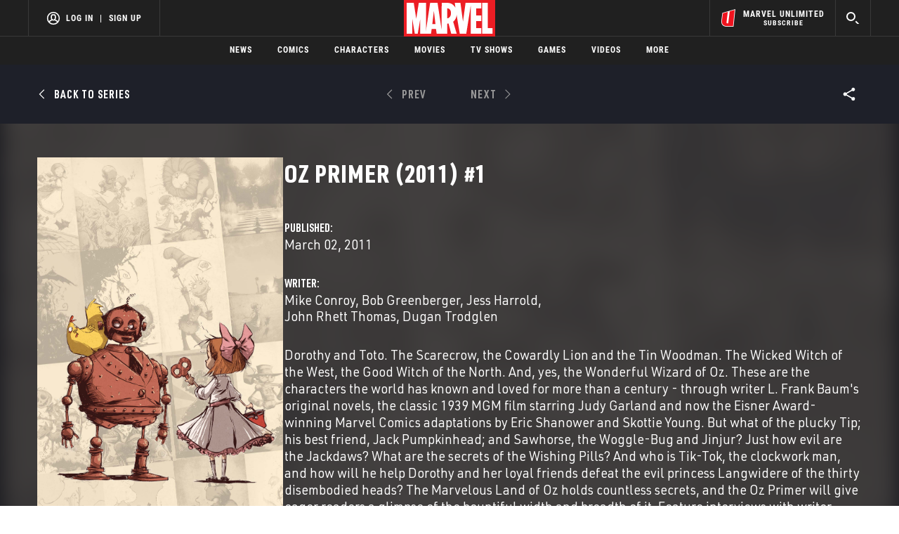

--- FILE ---
content_type: text/html; charset=utf-8
request_url: https://www.google.com/recaptcha/enterprise/anchor?ar=1&k=6LdY8_cZAAAAACuaDxPPyWpDPk5KXjGfPstGnKz1&co=aHR0cHM6Ly9jZG4ucmVnaXN0ZXJkaXNuZXkuZ28uY29tOjQ0Mw..&hl=en&v=N67nZn4AqZkNcbeMu4prBgzg&size=invisible&anchor-ms=20000&execute-ms=30000&cb=4857zsqkvcs
body_size: 48591
content:
<!DOCTYPE HTML><html dir="ltr" lang="en"><head><meta http-equiv="Content-Type" content="text/html; charset=UTF-8">
<meta http-equiv="X-UA-Compatible" content="IE=edge">
<title>reCAPTCHA</title>
<style type="text/css">
/* cyrillic-ext */
@font-face {
  font-family: 'Roboto';
  font-style: normal;
  font-weight: 400;
  font-stretch: 100%;
  src: url(//fonts.gstatic.com/s/roboto/v48/KFO7CnqEu92Fr1ME7kSn66aGLdTylUAMa3GUBHMdazTgWw.woff2) format('woff2');
  unicode-range: U+0460-052F, U+1C80-1C8A, U+20B4, U+2DE0-2DFF, U+A640-A69F, U+FE2E-FE2F;
}
/* cyrillic */
@font-face {
  font-family: 'Roboto';
  font-style: normal;
  font-weight: 400;
  font-stretch: 100%;
  src: url(//fonts.gstatic.com/s/roboto/v48/KFO7CnqEu92Fr1ME7kSn66aGLdTylUAMa3iUBHMdazTgWw.woff2) format('woff2');
  unicode-range: U+0301, U+0400-045F, U+0490-0491, U+04B0-04B1, U+2116;
}
/* greek-ext */
@font-face {
  font-family: 'Roboto';
  font-style: normal;
  font-weight: 400;
  font-stretch: 100%;
  src: url(//fonts.gstatic.com/s/roboto/v48/KFO7CnqEu92Fr1ME7kSn66aGLdTylUAMa3CUBHMdazTgWw.woff2) format('woff2');
  unicode-range: U+1F00-1FFF;
}
/* greek */
@font-face {
  font-family: 'Roboto';
  font-style: normal;
  font-weight: 400;
  font-stretch: 100%;
  src: url(//fonts.gstatic.com/s/roboto/v48/KFO7CnqEu92Fr1ME7kSn66aGLdTylUAMa3-UBHMdazTgWw.woff2) format('woff2');
  unicode-range: U+0370-0377, U+037A-037F, U+0384-038A, U+038C, U+038E-03A1, U+03A3-03FF;
}
/* math */
@font-face {
  font-family: 'Roboto';
  font-style: normal;
  font-weight: 400;
  font-stretch: 100%;
  src: url(//fonts.gstatic.com/s/roboto/v48/KFO7CnqEu92Fr1ME7kSn66aGLdTylUAMawCUBHMdazTgWw.woff2) format('woff2');
  unicode-range: U+0302-0303, U+0305, U+0307-0308, U+0310, U+0312, U+0315, U+031A, U+0326-0327, U+032C, U+032F-0330, U+0332-0333, U+0338, U+033A, U+0346, U+034D, U+0391-03A1, U+03A3-03A9, U+03B1-03C9, U+03D1, U+03D5-03D6, U+03F0-03F1, U+03F4-03F5, U+2016-2017, U+2034-2038, U+203C, U+2040, U+2043, U+2047, U+2050, U+2057, U+205F, U+2070-2071, U+2074-208E, U+2090-209C, U+20D0-20DC, U+20E1, U+20E5-20EF, U+2100-2112, U+2114-2115, U+2117-2121, U+2123-214F, U+2190, U+2192, U+2194-21AE, U+21B0-21E5, U+21F1-21F2, U+21F4-2211, U+2213-2214, U+2216-22FF, U+2308-230B, U+2310, U+2319, U+231C-2321, U+2336-237A, U+237C, U+2395, U+239B-23B7, U+23D0, U+23DC-23E1, U+2474-2475, U+25AF, U+25B3, U+25B7, U+25BD, U+25C1, U+25CA, U+25CC, U+25FB, U+266D-266F, U+27C0-27FF, U+2900-2AFF, U+2B0E-2B11, U+2B30-2B4C, U+2BFE, U+3030, U+FF5B, U+FF5D, U+1D400-1D7FF, U+1EE00-1EEFF;
}
/* symbols */
@font-face {
  font-family: 'Roboto';
  font-style: normal;
  font-weight: 400;
  font-stretch: 100%;
  src: url(//fonts.gstatic.com/s/roboto/v48/KFO7CnqEu92Fr1ME7kSn66aGLdTylUAMaxKUBHMdazTgWw.woff2) format('woff2');
  unicode-range: U+0001-000C, U+000E-001F, U+007F-009F, U+20DD-20E0, U+20E2-20E4, U+2150-218F, U+2190, U+2192, U+2194-2199, U+21AF, U+21E6-21F0, U+21F3, U+2218-2219, U+2299, U+22C4-22C6, U+2300-243F, U+2440-244A, U+2460-24FF, U+25A0-27BF, U+2800-28FF, U+2921-2922, U+2981, U+29BF, U+29EB, U+2B00-2BFF, U+4DC0-4DFF, U+FFF9-FFFB, U+10140-1018E, U+10190-1019C, U+101A0, U+101D0-101FD, U+102E0-102FB, U+10E60-10E7E, U+1D2C0-1D2D3, U+1D2E0-1D37F, U+1F000-1F0FF, U+1F100-1F1AD, U+1F1E6-1F1FF, U+1F30D-1F30F, U+1F315, U+1F31C, U+1F31E, U+1F320-1F32C, U+1F336, U+1F378, U+1F37D, U+1F382, U+1F393-1F39F, U+1F3A7-1F3A8, U+1F3AC-1F3AF, U+1F3C2, U+1F3C4-1F3C6, U+1F3CA-1F3CE, U+1F3D4-1F3E0, U+1F3ED, U+1F3F1-1F3F3, U+1F3F5-1F3F7, U+1F408, U+1F415, U+1F41F, U+1F426, U+1F43F, U+1F441-1F442, U+1F444, U+1F446-1F449, U+1F44C-1F44E, U+1F453, U+1F46A, U+1F47D, U+1F4A3, U+1F4B0, U+1F4B3, U+1F4B9, U+1F4BB, U+1F4BF, U+1F4C8-1F4CB, U+1F4D6, U+1F4DA, U+1F4DF, U+1F4E3-1F4E6, U+1F4EA-1F4ED, U+1F4F7, U+1F4F9-1F4FB, U+1F4FD-1F4FE, U+1F503, U+1F507-1F50B, U+1F50D, U+1F512-1F513, U+1F53E-1F54A, U+1F54F-1F5FA, U+1F610, U+1F650-1F67F, U+1F687, U+1F68D, U+1F691, U+1F694, U+1F698, U+1F6AD, U+1F6B2, U+1F6B9-1F6BA, U+1F6BC, U+1F6C6-1F6CF, U+1F6D3-1F6D7, U+1F6E0-1F6EA, U+1F6F0-1F6F3, U+1F6F7-1F6FC, U+1F700-1F7FF, U+1F800-1F80B, U+1F810-1F847, U+1F850-1F859, U+1F860-1F887, U+1F890-1F8AD, U+1F8B0-1F8BB, U+1F8C0-1F8C1, U+1F900-1F90B, U+1F93B, U+1F946, U+1F984, U+1F996, U+1F9E9, U+1FA00-1FA6F, U+1FA70-1FA7C, U+1FA80-1FA89, U+1FA8F-1FAC6, U+1FACE-1FADC, U+1FADF-1FAE9, U+1FAF0-1FAF8, U+1FB00-1FBFF;
}
/* vietnamese */
@font-face {
  font-family: 'Roboto';
  font-style: normal;
  font-weight: 400;
  font-stretch: 100%;
  src: url(//fonts.gstatic.com/s/roboto/v48/KFO7CnqEu92Fr1ME7kSn66aGLdTylUAMa3OUBHMdazTgWw.woff2) format('woff2');
  unicode-range: U+0102-0103, U+0110-0111, U+0128-0129, U+0168-0169, U+01A0-01A1, U+01AF-01B0, U+0300-0301, U+0303-0304, U+0308-0309, U+0323, U+0329, U+1EA0-1EF9, U+20AB;
}
/* latin-ext */
@font-face {
  font-family: 'Roboto';
  font-style: normal;
  font-weight: 400;
  font-stretch: 100%;
  src: url(//fonts.gstatic.com/s/roboto/v48/KFO7CnqEu92Fr1ME7kSn66aGLdTylUAMa3KUBHMdazTgWw.woff2) format('woff2');
  unicode-range: U+0100-02BA, U+02BD-02C5, U+02C7-02CC, U+02CE-02D7, U+02DD-02FF, U+0304, U+0308, U+0329, U+1D00-1DBF, U+1E00-1E9F, U+1EF2-1EFF, U+2020, U+20A0-20AB, U+20AD-20C0, U+2113, U+2C60-2C7F, U+A720-A7FF;
}
/* latin */
@font-face {
  font-family: 'Roboto';
  font-style: normal;
  font-weight: 400;
  font-stretch: 100%;
  src: url(//fonts.gstatic.com/s/roboto/v48/KFO7CnqEu92Fr1ME7kSn66aGLdTylUAMa3yUBHMdazQ.woff2) format('woff2');
  unicode-range: U+0000-00FF, U+0131, U+0152-0153, U+02BB-02BC, U+02C6, U+02DA, U+02DC, U+0304, U+0308, U+0329, U+2000-206F, U+20AC, U+2122, U+2191, U+2193, U+2212, U+2215, U+FEFF, U+FFFD;
}
/* cyrillic-ext */
@font-face {
  font-family: 'Roboto';
  font-style: normal;
  font-weight: 500;
  font-stretch: 100%;
  src: url(//fonts.gstatic.com/s/roboto/v48/KFO7CnqEu92Fr1ME7kSn66aGLdTylUAMa3GUBHMdazTgWw.woff2) format('woff2');
  unicode-range: U+0460-052F, U+1C80-1C8A, U+20B4, U+2DE0-2DFF, U+A640-A69F, U+FE2E-FE2F;
}
/* cyrillic */
@font-face {
  font-family: 'Roboto';
  font-style: normal;
  font-weight: 500;
  font-stretch: 100%;
  src: url(//fonts.gstatic.com/s/roboto/v48/KFO7CnqEu92Fr1ME7kSn66aGLdTylUAMa3iUBHMdazTgWw.woff2) format('woff2');
  unicode-range: U+0301, U+0400-045F, U+0490-0491, U+04B0-04B1, U+2116;
}
/* greek-ext */
@font-face {
  font-family: 'Roboto';
  font-style: normal;
  font-weight: 500;
  font-stretch: 100%;
  src: url(//fonts.gstatic.com/s/roboto/v48/KFO7CnqEu92Fr1ME7kSn66aGLdTylUAMa3CUBHMdazTgWw.woff2) format('woff2');
  unicode-range: U+1F00-1FFF;
}
/* greek */
@font-face {
  font-family: 'Roboto';
  font-style: normal;
  font-weight: 500;
  font-stretch: 100%;
  src: url(//fonts.gstatic.com/s/roboto/v48/KFO7CnqEu92Fr1ME7kSn66aGLdTylUAMa3-UBHMdazTgWw.woff2) format('woff2');
  unicode-range: U+0370-0377, U+037A-037F, U+0384-038A, U+038C, U+038E-03A1, U+03A3-03FF;
}
/* math */
@font-face {
  font-family: 'Roboto';
  font-style: normal;
  font-weight: 500;
  font-stretch: 100%;
  src: url(//fonts.gstatic.com/s/roboto/v48/KFO7CnqEu92Fr1ME7kSn66aGLdTylUAMawCUBHMdazTgWw.woff2) format('woff2');
  unicode-range: U+0302-0303, U+0305, U+0307-0308, U+0310, U+0312, U+0315, U+031A, U+0326-0327, U+032C, U+032F-0330, U+0332-0333, U+0338, U+033A, U+0346, U+034D, U+0391-03A1, U+03A3-03A9, U+03B1-03C9, U+03D1, U+03D5-03D6, U+03F0-03F1, U+03F4-03F5, U+2016-2017, U+2034-2038, U+203C, U+2040, U+2043, U+2047, U+2050, U+2057, U+205F, U+2070-2071, U+2074-208E, U+2090-209C, U+20D0-20DC, U+20E1, U+20E5-20EF, U+2100-2112, U+2114-2115, U+2117-2121, U+2123-214F, U+2190, U+2192, U+2194-21AE, U+21B0-21E5, U+21F1-21F2, U+21F4-2211, U+2213-2214, U+2216-22FF, U+2308-230B, U+2310, U+2319, U+231C-2321, U+2336-237A, U+237C, U+2395, U+239B-23B7, U+23D0, U+23DC-23E1, U+2474-2475, U+25AF, U+25B3, U+25B7, U+25BD, U+25C1, U+25CA, U+25CC, U+25FB, U+266D-266F, U+27C0-27FF, U+2900-2AFF, U+2B0E-2B11, U+2B30-2B4C, U+2BFE, U+3030, U+FF5B, U+FF5D, U+1D400-1D7FF, U+1EE00-1EEFF;
}
/* symbols */
@font-face {
  font-family: 'Roboto';
  font-style: normal;
  font-weight: 500;
  font-stretch: 100%;
  src: url(//fonts.gstatic.com/s/roboto/v48/KFO7CnqEu92Fr1ME7kSn66aGLdTylUAMaxKUBHMdazTgWw.woff2) format('woff2');
  unicode-range: U+0001-000C, U+000E-001F, U+007F-009F, U+20DD-20E0, U+20E2-20E4, U+2150-218F, U+2190, U+2192, U+2194-2199, U+21AF, U+21E6-21F0, U+21F3, U+2218-2219, U+2299, U+22C4-22C6, U+2300-243F, U+2440-244A, U+2460-24FF, U+25A0-27BF, U+2800-28FF, U+2921-2922, U+2981, U+29BF, U+29EB, U+2B00-2BFF, U+4DC0-4DFF, U+FFF9-FFFB, U+10140-1018E, U+10190-1019C, U+101A0, U+101D0-101FD, U+102E0-102FB, U+10E60-10E7E, U+1D2C0-1D2D3, U+1D2E0-1D37F, U+1F000-1F0FF, U+1F100-1F1AD, U+1F1E6-1F1FF, U+1F30D-1F30F, U+1F315, U+1F31C, U+1F31E, U+1F320-1F32C, U+1F336, U+1F378, U+1F37D, U+1F382, U+1F393-1F39F, U+1F3A7-1F3A8, U+1F3AC-1F3AF, U+1F3C2, U+1F3C4-1F3C6, U+1F3CA-1F3CE, U+1F3D4-1F3E0, U+1F3ED, U+1F3F1-1F3F3, U+1F3F5-1F3F7, U+1F408, U+1F415, U+1F41F, U+1F426, U+1F43F, U+1F441-1F442, U+1F444, U+1F446-1F449, U+1F44C-1F44E, U+1F453, U+1F46A, U+1F47D, U+1F4A3, U+1F4B0, U+1F4B3, U+1F4B9, U+1F4BB, U+1F4BF, U+1F4C8-1F4CB, U+1F4D6, U+1F4DA, U+1F4DF, U+1F4E3-1F4E6, U+1F4EA-1F4ED, U+1F4F7, U+1F4F9-1F4FB, U+1F4FD-1F4FE, U+1F503, U+1F507-1F50B, U+1F50D, U+1F512-1F513, U+1F53E-1F54A, U+1F54F-1F5FA, U+1F610, U+1F650-1F67F, U+1F687, U+1F68D, U+1F691, U+1F694, U+1F698, U+1F6AD, U+1F6B2, U+1F6B9-1F6BA, U+1F6BC, U+1F6C6-1F6CF, U+1F6D3-1F6D7, U+1F6E0-1F6EA, U+1F6F0-1F6F3, U+1F6F7-1F6FC, U+1F700-1F7FF, U+1F800-1F80B, U+1F810-1F847, U+1F850-1F859, U+1F860-1F887, U+1F890-1F8AD, U+1F8B0-1F8BB, U+1F8C0-1F8C1, U+1F900-1F90B, U+1F93B, U+1F946, U+1F984, U+1F996, U+1F9E9, U+1FA00-1FA6F, U+1FA70-1FA7C, U+1FA80-1FA89, U+1FA8F-1FAC6, U+1FACE-1FADC, U+1FADF-1FAE9, U+1FAF0-1FAF8, U+1FB00-1FBFF;
}
/* vietnamese */
@font-face {
  font-family: 'Roboto';
  font-style: normal;
  font-weight: 500;
  font-stretch: 100%;
  src: url(//fonts.gstatic.com/s/roboto/v48/KFO7CnqEu92Fr1ME7kSn66aGLdTylUAMa3OUBHMdazTgWw.woff2) format('woff2');
  unicode-range: U+0102-0103, U+0110-0111, U+0128-0129, U+0168-0169, U+01A0-01A1, U+01AF-01B0, U+0300-0301, U+0303-0304, U+0308-0309, U+0323, U+0329, U+1EA0-1EF9, U+20AB;
}
/* latin-ext */
@font-face {
  font-family: 'Roboto';
  font-style: normal;
  font-weight: 500;
  font-stretch: 100%;
  src: url(//fonts.gstatic.com/s/roboto/v48/KFO7CnqEu92Fr1ME7kSn66aGLdTylUAMa3KUBHMdazTgWw.woff2) format('woff2');
  unicode-range: U+0100-02BA, U+02BD-02C5, U+02C7-02CC, U+02CE-02D7, U+02DD-02FF, U+0304, U+0308, U+0329, U+1D00-1DBF, U+1E00-1E9F, U+1EF2-1EFF, U+2020, U+20A0-20AB, U+20AD-20C0, U+2113, U+2C60-2C7F, U+A720-A7FF;
}
/* latin */
@font-face {
  font-family: 'Roboto';
  font-style: normal;
  font-weight: 500;
  font-stretch: 100%;
  src: url(//fonts.gstatic.com/s/roboto/v48/KFO7CnqEu92Fr1ME7kSn66aGLdTylUAMa3yUBHMdazQ.woff2) format('woff2');
  unicode-range: U+0000-00FF, U+0131, U+0152-0153, U+02BB-02BC, U+02C6, U+02DA, U+02DC, U+0304, U+0308, U+0329, U+2000-206F, U+20AC, U+2122, U+2191, U+2193, U+2212, U+2215, U+FEFF, U+FFFD;
}
/* cyrillic-ext */
@font-face {
  font-family: 'Roboto';
  font-style: normal;
  font-weight: 900;
  font-stretch: 100%;
  src: url(//fonts.gstatic.com/s/roboto/v48/KFO7CnqEu92Fr1ME7kSn66aGLdTylUAMa3GUBHMdazTgWw.woff2) format('woff2');
  unicode-range: U+0460-052F, U+1C80-1C8A, U+20B4, U+2DE0-2DFF, U+A640-A69F, U+FE2E-FE2F;
}
/* cyrillic */
@font-face {
  font-family: 'Roboto';
  font-style: normal;
  font-weight: 900;
  font-stretch: 100%;
  src: url(//fonts.gstatic.com/s/roboto/v48/KFO7CnqEu92Fr1ME7kSn66aGLdTylUAMa3iUBHMdazTgWw.woff2) format('woff2');
  unicode-range: U+0301, U+0400-045F, U+0490-0491, U+04B0-04B1, U+2116;
}
/* greek-ext */
@font-face {
  font-family: 'Roboto';
  font-style: normal;
  font-weight: 900;
  font-stretch: 100%;
  src: url(//fonts.gstatic.com/s/roboto/v48/KFO7CnqEu92Fr1ME7kSn66aGLdTylUAMa3CUBHMdazTgWw.woff2) format('woff2');
  unicode-range: U+1F00-1FFF;
}
/* greek */
@font-face {
  font-family: 'Roboto';
  font-style: normal;
  font-weight: 900;
  font-stretch: 100%;
  src: url(//fonts.gstatic.com/s/roboto/v48/KFO7CnqEu92Fr1ME7kSn66aGLdTylUAMa3-UBHMdazTgWw.woff2) format('woff2');
  unicode-range: U+0370-0377, U+037A-037F, U+0384-038A, U+038C, U+038E-03A1, U+03A3-03FF;
}
/* math */
@font-face {
  font-family: 'Roboto';
  font-style: normal;
  font-weight: 900;
  font-stretch: 100%;
  src: url(//fonts.gstatic.com/s/roboto/v48/KFO7CnqEu92Fr1ME7kSn66aGLdTylUAMawCUBHMdazTgWw.woff2) format('woff2');
  unicode-range: U+0302-0303, U+0305, U+0307-0308, U+0310, U+0312, U+0315, U+031A, U+0326-0327, U+032C, U+032F-0330, U+0332-0333, U+0338, U+033A, U+0346, U+034D, U+0391-03A1, U+03A3-03A9, U+03B1-03C9, U+03D1, U+03D5-03D6, U+03F0-03F1, U+03F4-03F5, U+2016-2017, U+2034-2038, U+203C, U+2040, U+2043, U+2047, U+2050, U+2057, U+205F, U+2070-2071, U+2074-208E, U+2090-209C, U+20D0-20DC, U+20E1, U+20E5-20EF, U+2100-2112, U+2114-2115, U+2117-2121, U+2123-214F, U+2190, U+2192, U+2194-21AE, U+21B0-21E5, U+21F1-21F2, U+21F4-2211, U+2213-2214, U+2216-22FF, U+2308-230B, U+2310, U+2319, U+231C-2321, U+2336-237A, U+237C, U+2395, U+239B-23B7, U+23D0, U+23DC-23E1, U+2474-2475, U+25AF, U+25B3, U+25B7, U+25BD, U+25C1, U+25CA, U+25CC, U+25FB, U+266D-266F, U+27C0-27FF, U+2900-2AFF, U+2B0E-2B11, U+2B30-2B4C, U+2BFE, U+3030, U+FF5B, U+FF5D, U+1D400-1D7FF, U+1EE00-1EEFF;
}
/* symbols */
@font-face {
  font-family: 'Roboto';
  font-style: normal;
  font-weight: 900;
  font-stretch: 100%;
  src: url(//fonts.gstatic.com/s/roboto/v48/KFO7CnqEu92Fr1ME7kSn66aGLdTylUAMaxKUBHMdazTgWw.woff2) format('woff2');
  unicode-range: U+0001-000C, U+000E-001F, U+007F-009F, U+20DD-20E0, U+20E2-20E4, U+2150-218F, U+2190, U+2192, U+2194-2199, U+21AF, U+21E6-21F0, U+21F3, U+2218-2219, U+2299, U+22C4-22C6, U+2300-243F, U+2440-244A, U+2460-24FF, U+25A0-27BF, U+2800-28FF, U+2921-2922, U+2981, U+29BF, U+29EB, U+2B00-2BFF, U+4DC0-4DFF, U+FFF9-FFFB, U+10140-1018E, U+10190-1019C, U+101A0, U+101D0-101FD, U+102E0-102FB, U+10E60-10E7E, U+1D2C0-1D2D3, U+1D2E0-1D37F, U+1F000-1F0FF, U+1F100-1F1AD, U+1F1E6-1F1FF, U+1F30D-1F30F, U+1F315, U+1F31C, U+1F31E, U+1F320-1F32C, U+1F336, U+1F378, U+1F37D, U+1F382, U+1F393-1F39F, U+1F3A7-1F3A8, U+1F3AC-1F3AF, U+1F3C2, U+1F3C4-1F3C6, U+1F3CA-1F3CE, U+1F3D4-1F3E0, U+1F3ED, U+1F3F1-1F3F3, U+1F3F5-1F3F7, U+1F408, U+1F415, U+1F41F, U+1F426, U+1F43F, U+1F441-1F442, U+1F444, U+1F446-1F449, U+1F44C-1F44E, U+1F453, U+1F46A, U+1F47D, U+1F4A3, U+1F4B0, U+1F4B3, U+1F4B9, U+1F4BB, U+1F4BF, U+1F4C8-1F4CB, U+1F4D6, U+1F4DA, U+1F4DF, U+1F4E3-1F4E6, U+1F4EA-1F4ED, U+1F4F7, U+1F4F9-1F4FB, U+1F4FD-1F4FE, U+1F503, U+1F507-1F50B, U+1F50D, U+1F512-1F513, U+1F53E-1F54A, U+1F54F-1F5FA, U+1F610, U+1F650-1F67F, U+1F687, U+1F68D, U+1F691, U+1F694, U+1F698, U+1F6AD, U+1F6B2, U+1F6B9-1F6BA, U+1F6BC, U+1F6C6-1F6CF, U+1F6D3-1F6D7, U+1F6E0-1F6EA, U+1F6F0-1F6F3, U+1F6F7-1F6FC, U+1F700-1F7FF, U+1F800-1F80B, U+1F810-1F847, U+1F850-1F859, U+1F860-1F887, U+1F890-1F8AD, U+1F8B0-1F8BB, U+1F8C0-1F8C1, U+1F900-1F90B, U+1F93B, U+1F946, U+1F984, U+1F996, U+1F9E9, U+1FA00-1FA6F, U+1FA70-1FA7C, U+1FA80-1FA89, U+1FA8F-1FAC6, U+1FACE-1FADC, U+1FADF-1FAE9, U+1FAF0-1FAF8, U+1FB00-1FBFF;
}
/* vietnamese */
@font-face {
  font-family: 'Roboto';
  font-style: normal;
  font-weight: 900;
  font-stretch: 100%;
  src: url(//fonts.gstatic.com/s/roboto/v48/KFO7CnqEu92Fr1ME7kSn66aGLdTylUAMa3OUBHMdazTgWw.woff2) format('woff2');
  unicode-range: U+0102-0103, U+0110-0111, U+0128-0129, U+0168-0169, U+01A0-01A1, U+01AF-01B0, U+0300-0301, U+0303-0304, U+0308-0309, U+0323, U+0329, U+1EA0-1EF9, U+20AB;
}
/* latin-ext */
@font-face {
  font-family: 'Roboto';
  font-style: normal;
  font-weight: 900;
  font-stretch: 100%;
  src: url(//fonts.gstatic.com/s/roboto/v48/KFO7CnqEu92Fr1ME7kSn66aGLdTylUAMa3KUBHMdazTgWw.woff2) format('woff2');
  unicode-range: U+0100-02BA, U+02BD-02C5, U+02C7-02CC, U+02CE-02D7, U+02DD-02FF, U+0304, U+0308, U+0329, U+1D00-1DBF, U+1E00-1E9F, U+1EF2-1EFF, U+2020, U+20A0-20AB, U+20AD-20C0, U+2113, U+2C60-2C7F, U+A720-A7FF;
}
/* latin */
@font-face {
  font-family: 'Roboto';
  font-style: normal;
  font-weight: 900;
  font-stretch: 100%;
  src: url(//fonts.gstatic.com/s/roboto/v48/KFO7CnqEu92Fr1ME7kSn66aGLdTylUAMa3yUBHMdazQ.woff2) format('woff2');
  unicode-range: U+0000-00FF, U+0131, U+0152-0153, U+02BB-02BC, U+02C6, U+02DA, U+02DC, U+0304, U+0308, U+0329, U+2000-206F, U+20AC, U+2122, U+2191, U+2193, U+2212, U+2215, U+FEFF, U+FFFD;
}

</style>
<link rel="stylesheet" type="text/css" href="https://www.gstatic.com/recaptcha/releases/N67nZn4AqZkNcbeMu4prBgzg/styles__ltr.css">
<script nonce="JQfoNauYqO72HB02-ZKHHg" type="text/javascript">window['__recaptcha_api'] = 'https://www.google.com/recaptcha/enterprise/';</script>
<script type="text/javascript" src="https://www.gstatic.com/recaptcha/releases/N67nZn4AqZkNcbeMu4prBgzg/recaptcha__en.js" nonce="JQfoNauYqO72HB02-ZKHHg">
      
    </script></head>
<body><div id="rc-anchor-alert" class="rc-anchor-alert"></div>
<input type="hidden" id="recaptcha-token" value="[base64]">
<script type="text/javascript" nonce="JQfoNauYqO72HB02-ZKHHg">
      recaptcha.anchor.Main.init("[\x22ainput\x22,[\x22bgdata\x22,\x22\x22,\[base64]/[base64]/[base64]/bmV3IHJbeF0oY1swXSk6RT09Mj9uZXcgclt4XShjWzBdLGNbMV0pOkU9PTM/bmV3IHJbeF0oY1swXSxjWzFdLGNbMl0pOkU9PTQ/[base64]/[base64]/[base64]/[base64]/[base64]/[base64]/[base64]/[base64]\x22,\[base64]\\u003d\x22,\[base64]/Dvh/[base64]/EnzDnUlvw69OTEfCiQDDp8OmVGRYS8KHDMKEwo/DqmBFw6zCkhXDvBzDiMO8wpMyf2TCj8KqYihJwrQ3wq8Kw63ClcK7fhpuwp/CoMKsw746dWLDksOUw4DChUhKw5vDkcK+AgpxdcOvPMOxw4nDmDPDlsOcwrnCg8ODFsO9b8KlAMOGw5fCt0XDh1ZEwpvClG5ULQpgwqAoZkc5wqTCsUjDqcKsMMOBa8OcTMOdwrXCncKdTsOvwqjCmsOoeMOhw7vDtMKbLQXDnzXDrV/Dowp2ShsEwobDpRfCpMOHw6vCocO1wqBqNMKTwrtuOyhRwoZ3w4RewonDiUQewoTChQkBE8ODwo7CosK+RUzChMOzBMOaDMKENgkoT33CssK4bsKowppTw5TCrh0AwoYjw43Ck8KhW31GYRsawrPDuD/Cp23CikXDnMOUJ8K7w7LDoCHDkMKASBjDvQR+w7YDWcKswrjDn8OZA8OlwrHCuMK3PXvCnmnCnxPCpHvDkBcww5A5bcOgSMKZw4o+ccKTwqPCucKuw74vEVzDgMOJBkJMOcOJa8OEbDvCiVrCmMOJw74KHV7CkDpgwpYUNsO9aE9/[base64]/CgcOaDFl/UCnCuCkfwrkewppIQsOMw6fCsMO9w7Mqw5ICeQI/Z0jCv8KFOgPDmcO+UcK0dxzCqcKqw6XDosO/JMOJwrAqbUwpwqjCvsO6dHvCmsOQwoXCoMOzwp46H8KuInoueRtVJMO4WMKvYsOvXh3ChSjDpsOjw7BJHXfDv8Ozw6PDjw5Be8OowpFrw4Fmw5kkwr/Cv1UqSGvCi1bDq8OnacOEwqtOwpLDqMOYwprDusOSDmJqfVvDuXA9wr/DjgMBJcObNcKhw7HDqcOvwp3DgcOOwroOYMOZworCi8KkasKXw7oqXcKRw5/[base64]/CnCzCqCtuCgLCqcKSCB1nwqzCqW/DqsKVJ8KVFnVbdcOAWcK+w4/CuzXCpcOHEMOtw5vCiMKMw7cdNAXCqMK5w5cJw4zDnMOpF8OBXcOEwo/DmcOcw40teMOMPsKYe8Oowokww7lUbmh1fxfCocKeJWrDiMOJw7hiw4fDlcO0ZELDqHtiwpHCkCwENHY5JMKNasK7aEl6w4/Dg1Zvw5jCogBWAsKTRTbDosOPwqAdwqp5wr0Aw6vCtcKnwq3DiV/[base64]/[base64]/azpAYHvDvVg8wrrCpsKJZMKFe8OgaC/[base64]/w45qWQZ1w4UKwpJGUAkDP0HCiMKtNH3DvsKDw47Cux7CpMO4woPDmhBKTBALw5jDk8OgE3hEw7RELSQPBh/[base64]/[base64]/DqBk1w5xWF8KwwqEhwogzF2/CksKnw44awqHDrAvCr1hQIHPDhsOmCQQMwqBgw7YpZDrDsE7CucKxw7t/w4fCnmZgw6Bsw5gePnXCvcOZwpYCwrhLwpJcw7MSw5o7wpBHSQUaw5zCginCrsKrwqDDjHEDJsKuw4XDpcKqB1UYTWjCiMKEbC7DvsO3TsKuwq3CohciBcKkwpsoDsO8woZATMKDEsOFXm1qw7XDj8O/wpjCvVM1wqJ6wr/CiSDDqcKAf0Jew6pOw79mETXDp8ODblLCrRcFwplCw5wyY8OeQic/w7DCj8KLacKuw6FTwolvNRleIRLCvAYILsOLOAbDhMKQSsKle24NI8OcBsOow73DpgrChsOawrggwpVdeVcCw7XChBRoT8ONwrBkwrzCk8KhJ3Mdw77DqixbwrnDiBhXIyrCsUjDvMOreFZTw7LDnMOJw7o1w7LCr2DCmjfCgH/DvlwmIxTCj8KHw79NdsKuFx5lwqkow608wozDqQ0XR8KfwpbDmcKSwozDt8OlYsKzKsOnX8O6dsKoNcKHw5LCq8OOWcKBfUNqwpvCtMKdIMKwA8ORWD/[base64]/[base64]/wottc8Ozw4jCoMKQwoZJCHkRwqjCisOGbCBeVyPCpUwcccOkSsKed3dzwrnDjRvDgcO7LsOzAMOkC8OTFMK6EcOFwoVJwpxdKDPDjiU9a0XDoifCvT8twqFtCQRzBmYuKiHCiMK/UsOAGsKnw5TDlTHChQXCr8Omw5zDiy9ow5bChMK4w6g+F8KoUMONwo3ChAnCqAvDujExZ8KrMmPDpg1pNMKxw7RCw5lbZMOpazE9wojDgxtxJSAYw4XDhMK7FjfCrsO/wrXDisOkw68fAH5Bwq7Cv8Kww7FaO8Klw4zDgsK2BcKjw7rCk8K4wo3CihY2IMKxw4VEw5oJL8O7wpTCmsKIbwnCmcOWdzDCuMKtKhzCrsKSwo/DtVLDlBXCrMOJwqgAw4PCjsOwJGfCiG3DrljDqcOfwpjDuDHDgmwkw6AXZsOccsOlw4DDmT7DoDjDgRTDkDdTKVoBwplBwobChSsbbMONcsO1w6VRUR4swq1GXSXDnQnDtcKKw6/Di8KRw7cRwrV4wolzbMOMw7V0wr7DrMOew6xaw67Do8K5bsODbsOFIsOPNWclwohEw7NpOMKCwqBkWljDp8KrGcONflPClcK/[base64]/DqXbCqsKMaFzDqMOrTjAvw69vw4tNw4tbUcKCccOjPm7Cr8OnF8KXUTArV8Oqwrcxw4VVK8ORSnorwoLCrGwpIsKwLEjDnBbDoMKew7zCjHhEQsOKNMKLHSTDucOmGCDCnMOlX2XCssKXA0XDh8KHdT/CsCHDoSjCn03DjXnDpBAvwprCjsK8U8Kjw5lgwpNzwofDv8KWTEUKKXIJw4DDksKMw7BfwpPCqUbDhBQ1KWzCv8K2VjDDpcOKLWLDqcKdagjDhBrDhMKVO3zCiVrDmsK5wpctUMOWOwx/w7Vow4jChcOuwpw1HUYswqLDk8OfPMKWwpzDrcOIw7snwrkbKD9qIQ/DoMKZWHvDncO/woXCgSDCiyXCpcOoCcKRw5JSwpXClVdpHSkNw67CgxrDgMKNw7nCsTcpw6gRwqZcXcOtworDkcOTJcK/wrVcw5F5wo5LXhQnWDbDjVvDj27DuMO9FcKfGg4ow5FwOsOPfxB9w4rDosKdW0bDscOUO11lFcKEf8O9aX/DqD1Lw55NIS/[base64]/DtMO0w7rDgMOWw6fCm8Ocw4ZbfU/DqsKcJV1/A8Kmw6Ndw7rDu8OqwqHDllTDpsO/wqvCrcKmwrs4SMK7dVnDn8KhWcKsY8OSwq/DphxQw5JfwqcRRsOHLBHDl8OIw6XCvnzDhcOywrPCnsOsYQsyw6jCksKOwqvDn0NGw7tBXcKZw70jDsO+wqRXwoB9d38DfXDClBh/[base64]/wrPDlQJAKknDnsO6a1QmaSpkwqDDqlxXUCImwrp3HcO1wpAmTsKHwq4aw6cGUMOWwo3Dp1sYwpjDpFvCpcOvcm/Du8K5f8OoGMK2wq7DosKhNkgLw4LDgCRpNcKrwrIvRCXDijYnw7dKIUgQw7vDh0lKwqnDm8OmbcOyw73CmjvCvnAZw47Ckyp2YhBlM2fDhz17WMOyfR7DlsO7wqtZYzcxw60GwrtJMVvCrMKHVXtMNXQewpLCscOhECnCjyPDtHhEd8OGTMKrw4Mxwr/[base64]/CpWjDoE7DhMKvd8KHwrV5woTDug9mb1fDuhXCsHAAf31Ywq/CmHfCicOicxnCncKqYcKBccKbUmDCh8KKw77DucKOIz/Ci37DkHIUw4/[base64]/DkXEHwq3CtjPDk8O0QWBCPMO7w6zDs8K6w4EBFsKuw63CjjnCkWHDp3gXw5NoT34Zw4F3woBVw59pNsKLbBvDncO+BxbDqDbDqw/[base64]/[base64]/LBQSwrPCqMKuITvDlMKoUMOzCcKNI1fCnsO2wrrDj0E8JTvDk8OJRMOww5d7RDTDjxl5wpvCoWvCtW/Dv8KJbcOOcgHDkwfCqU7DksOrwpLDssOSwq7DmnpqwqrCv8KFOcOpw4FNeMOhcsKyw5ApAcKSwoJveMKBw6jCvjcOFz3CrMOmTSpSw6xPw5fCicK5HsKYwrhEw5/CvMOfEScECMKdHMO9woTCrFfDuMKLw7XCusOHNMOBwrLDv8K5DDLClcKJDMOrwqclEzUhNsOLwpZaNsO0wqvCl3fDj8KMbhbDkCPDgsKTUsKkwqfDnsOxw5MWw4dYw54Aw4JSwpDDiUoVw6jDusO/[base64]/[base64]/OMKZw75Tw5EaPsKyw4bCuVTCoT7DlMOOeMOqUmvDvjdzLsKVHyUEw5rClsOcU1vDncK7w59MaC/Dr8K/w5zDisOlwoBwHFPCtjfCl8O2JBl+TsKAMMK6w5PCoMK1GU0BwrIHw4rCgMO0dMK2b8KCwqw/[base64]/[base64]/[base64]/CtsO1e27CoHYbc8K9woTDqiQxTg3CjcOOw5QKUhMQwoPDlgXDok5qSHVyw47DrSEXX3xhIRPCoXx1w5/[base64]/w6fDqcKBw5bDih9oPMOBWTgXWyTDgjPDs1zCr8Kqc8OlTjMrI8Opw61qUcK/DcOqwr8RAcKlwqXDq8KkwoQFTG9mUiMhwpnDrgkZWcKgWk/[base64]/[base64]/wq7CvTwMNsOkwpYgwrU9dMKnGsObwrhILmEVPsKmwpjCugjCrRVowq9ywojClsKkw51IfmTCj0NJw4oKwpfDssO4bkASwrzCpGgWKCkNwonDgMKdNMO/w4jDrMK3woPDl8O8w7kmw58dbiN5U8KpwqPDkgo2wp7DtcKLZMKBw7zDrsKmwrfDgcO+wpXDksKtwoPCrxjDgWzCrcOMwqR5fcOAwr0rN2DDsgkcZhnDkcOpacK5R8Oiw4fDjyhkeMK2LGvDjsKDXMO5wo12woN/wohYP8KYw5loWMOCdhdMwqtfw5XDlSPDo2cUKV/CuznDsS9jwrUMw6PCr1ULw5XDp8O4wq0vJ23Dvy/[base64]/Dn2oXIz3DlsOrw5vCrcK0Tm1Uw7TDr8ODwr1Hw6k/wpddah/DgRbDkMKKwqnClcKFw7IJwqvCv13CoVNDw6vCmsOWTgVUwoMGw7DCoD0SKcOmCMK4CcONS8KzwrTDtWPCtsOQw7/DvU1IOcK+PMKlGmPCihxxZMKJUcK8wrvDhnEFWw/Di8KYwoHDvMKDwp84HADDvCvCjwEBMV5cwodJRsOow6vDrMKJwp3CocOVw4fCksKfNMKOw4A/AMKaCjw2SEXCocOkwp4Mwrsfw6sBR8Oxw4jDvydBw7A4eyhfw6lxw6RIJsKFM8KdwofDmsKew7V5w5rCqMOKwpjDiMKJQhvDtCHDkjA5LWteXBrCsMKPJMODd8KABsK/bMO3dsKvCcOvw5PCgSMNEsKBdEIGw7zCgkPCjMOrw6zDpjHDvw19w4IjwqzCi0cfwpXCg8K6wrnDj0nDtFzDjBHDgmchw7fCrWoQBMKuWhbCkMOkBMKkw7bCiDUlQMKsJ1jDv2rCoQkzw45pw7rCmSvDgQ3DmX/CqHdSEsOHE8KDGMOCVSbDgMOqwpFhw7fDisKMw4rCvcKtwrDCqMK7w6vDtcKqw5o7V3xNflvDucKYOV9WwqYtw5AdwpPCmTHCocOiIyLCtA/CgmDClkVPUwbChiFqbxA6wpkUw7k/SwzDocOvw5PDgcOrExlPw49SZsOww5oPwqlNUsKuwoXCpTg6w6VjwqLDpTRPw5dtw7fDgR/DiFnCnsO4w6TCksK3OsOywrXDvUI4wpMuwrw6wohdYcKGw6pgMBNrNyrCkmHDs8KFwqHCtBjDkMOMAzrDgsOiw4bCjMKNwoHCuMOGw7dkw50LwrZMUSB5w7cOwrdKwonDgCnCpF1NOit2wrjDhTJsw4jDkcO+w5PDvT4ZO8Klw6kXw6/DpsOWT8ObcCLCijTCtkDCij4lw7ITwqPDqhZrTcOQKsKCWsKaw4BVFWpRbkDDs8KrHjkpwofCgAfCoV3Cl8KNccOpwqxww5llw48Nw6bCpxvCsBlYbTgIZHTCgUnDjx/DoD9pHMOOwrNiw6bDkUTCvcKXwqbDjcOuUVPDpsKpwq08wrbCrcO7wrMtW8KMWsKywoLClMOpwohJw5QFHsKZwojCrMOlU8K0w58wQcK+wqx+aSHDtGLDj8O2M8O8N8O4w6rDtxEHXMOSTsO9wr5Fw7tVw68Tw7BhLsOcJmLCmn9Mw4EYGnx/[base64]/[base64]/f8K3wp/[base64]/DucOhYcObcQ/DhcKTGsOdw4pMw4TCj3fCq8K6wr3CqB3DucKfwrjDmAPDjWDDjMKLw4fDp8KbYcOSFMKfwqVrfsKRwpIow4/[base64]/M2MQw5tBaMKnFMOnG3BCwqjDhsOqZ2hUwr/[base64]/[base64]/woBBCV/Ck8Kiw63ClcKKNzhVd1pmwoDCucOMMnbDvB91w4jCq31CwrTDv8OaZk/CtBbCrHrDnAHCkMKtWMKywpEoPsKPS8Odw54QdcKCwrFVHcKhw7QnQBfDtMKAe8O+w4t3wp1ZT8K5wojDusOTwpjCg8OiBSZ9fnxBwoc+bH3Ctkt9w5/[base64]/DvMOdasKJEy40wpfCmcK7wrACLHlowoDDrnnCusOadsO8wr4VWk/DnHjCmj9+woARKipNw5xKw4nDu8KTPXrCk1vDvsOZWhfDnwTDicKxw65/wp/DiMK3dm7DqBYsax7CtsOvwrHCvcKJwpsCWMK5fMK9woA7Bj4BIsOSwpAiwoVhV2kSPBgvZMOAw7MQWA8sTi/Cg8OXIsOhwqnDi0LDusKaYzrCsDLCkXNELsKxw6EOw6/CnMKZwp5Vw7NSw6tvLGY/[base64]/[base64]/CusKdw7jCtsOhb8O+w4nDvEZgNGnCksKZwpHCscO1LQZhOMKieUAdwqAIw7nDmsO4wp7CqljCh09Qw6lfPsOJFcO6TsOYwosQw4zConkOw74fw5DChMKHwrkTw4QVw7DDlMK+RCoXw65iMsKqZsOreMKfYA3DlSklfsO9w5LCoMO/[base64]/CjVvCicOewqLCrsKpw7TDk3VSw4zDgz0qw70nUU1QQsKRasKyGsOhwqHCnsKLwqDDksKuXlBvw6tpKsKywo3CuVZkbsO9a8Kgf8OGwqnDlcOZw6/DkT48DcKfbMO4UmlRw7rCucO5csK+V8KyYlgHw6DCqSUuKA4RwpvClw/DvcKXw47Dgi3DpsOMPGTCrsKJOsKGwoLCnn1iR8KeDcOeWcKaE8ODw5bCmlLCnsKkYmYowphFH8KKN18cQMKZK8O5w7TDi8KTw6PCusOCI8KwUxRfw4zCqsKnwql4wobDk1DCj8OowqXCi3/CrzjDkkw0w4/CuWlew7nCq0/DvlJ4wrfDokjDjMONTEDCgsOmw7ROdMKqGUE1EsOBw6Fjw5LDp8KSw4bCjgkaccO5w57Ds8KWwr9IwosuXcOpSkvDvFzDjcKKwp/Dm8KgwqNzwoHDjV3ClSbCjsKrw75kQ25IK0DCiXLCnRjCosK/w4bDucORH8OsQMOPwpVNL8K1wo9iw6Elw4NIwpJveMONw77CiBfCosKrV3gheMKTwqTDug1rwo5lFcKNGsOxThfCkWZiN1bDsBZ8w5JeVcKxA8KDw4rDnF/CvwTDlMKLdMOVwq7Cn0fCin3CtlHCjTpbAsK+wrDChG8rwoVaw4TCqXZQD1AWAA8jwpHDoXzDq8OXThzCk8KbSF1WwrIhwqFewopjwpXDjg0Qw7DDqinCnsOtAm/[base64]/w4B/SEXCgsKlw7NgBDACXGscw4VKw5FDLcKyNGxAwpJowrhqUyLCv8OnwodlwofDi1FSHcOjd2E8GcK9w7DCvcOFK8KQWsONRcK4wq4lFyhOwpdIDXLCnzvCkcKxw6o9woZpwq08Ig3CscKrf1UmwqrDv8K0wr8Ewq/[base64]/Cm8KgwpYHe8KGZT3DlBnCpcO9fcOXVlrDk0jCuz/Dny/[base64]/CucO/[base64]/DusKDw6DChcOlwrp6w4XChMKkaBFxacK6BcOuQGwfwpzChcOSLsOIJTkaw6nCjVnCkVAHH8KOXRV3wr7ChMOYw6bDkX9rw4A2wqjDrSfCqiLCocKQwpvCkAIddcK+wrzDiFTCoAUpw4t/[base64]/DosO8emTCslDClcO0LAssFn/DlTHCkcOUU0zDrnHDh8KhSsO9w7w1w7XDo8O8wrljwrLDjQNAwrzCklbCsyLDlcO/w60jbAjCmcKUwobCgTjDisKDGsOawos8ecOIXU3ClMKMwo7DlGPDn0pIwrRNNSoWRk4bwoU2w5jCo0IJFcK5wohresK7w6/CicOswr3DswBGwqkrw69Qw4BsSzLDtQA4GsKBwp3DrQzDnRFDD1LCoMO5D8OPw4XDmyvCmHZJw6FNwq/CiBfDpQ3ChcO7KcOzwog/Dm7ClsKoPcKfc8KudcOHS8O6PcKWw4/CjAhcw6NTRksFwpNvwp9BP3U3X8OSCMOpw43ChsKtLVTClwtJcDjCkhjCqQnCp8KEeMKyREnDgl1Eb8Kfw4nDtsKew789R1ptwo5NUgzCvEVmwrxYw7VZwobCvGTDhsOWwrDDnlPDp2xbwojDl8KaaMOTE17Dl8Kuw4odwo/CjUAOb8KOM8O3wrMww7I6wpcJG8OsaGRMwrvDr8KcwrfCi3XCqMOlwrMow4tmaFMvwoguB2xvf8KZwq7DuivCi8O4BMO/wrR6wqvCgDFEwrPClcKBwp1BMcOdTcK3w6Fbw43Dj8K1WcKjNSosw6UBwq7CtMOtFcObwp/CtsKAworCtAYcZsKhw4cFdCNnwrvCuDbDuDnDsMKUV1nCvBLCksKkDAZRexY9VcKow5dSwqJRAxTCo0how4TCiCp+wqHCuDTDjMOSeQMcwrIkdFEWw54zc8KDa8OCwr9eKcOEBgrCnEhcGA/DjsKOJcKsTVgzZRzDvcOzZFzClFrCvybDlFx6w6XDhsO/IMKvw6PCgMOwwrTDlREWwoTClQ7DgHPCsg9ewoc7w6rDkcKAwqrDvcOAP8KFw6bChcK6wo/[base64]/[base64]/DvmsgMMOZB8OTw6nDtMKdXRPDlcKqcibDhcO3R8OaUzMxPcO1woXDosKqwprCu37DtcOMMsKIw6LDlcKPSsKqIMKFw7t9EmsHw67CmgXCpcOES1PDnVLCkHMzw4LDmgV1JMKZwrTCjGPChT5nw4ZVwo/Dl0nCpTLDj0TDocOLFMKuw4lTacKjIkbDnsKBw7bDullVJMKVw5jCuFfCuiMdIcKRXGXDs8KvWSjClh/Cn8KWEMO9wrdfGzzCtSLChAlkw5XDnnnDusO7w7wsPG1qXCpXdxMhM8Oow7siek7Dq8O3w5PDhMOrw4bDi2nDgMKLw6zDoMO8w4MCRlnDvXAKw63DucONSsOAw7/[base64]/CtyJNGhpHGxhMWcOcIsOHSMKEwqTCm8KVTsOmw5MfwpJDwqsnPQfCnzolfFnCpRPCtcKAw5jCmWxJX8O/w4bClMKSTcOmw6rCompHw77CnnYiw4NhD8KCC1/[base64]/DtsK/w6jCkTxqwoxCPsOuIBgAaMOBWMOEw43CmwHCpnYvBFHCucK1R0BjdwZqw6HDo8KVCcOVw48Gw5oRM1tCVMKnbsK/w6rDgcKnMsKywr8Iw7LDlCnDusKrw6/[base64]/Ds8OGdcKWMHdicsOgw4TDt8OXw5HDqMODwo7ChMO2ZsOcSjzDklHDisOzwoLDp8O0w4/DjsKnXcO5w48HW2BzDXvDtcO1EcOpwqs2w5o4w7jDlsKMw4M8wpzDq8KjU8Oswo9nw44tNcOvDi7CvXDDhk9NwrTDu8KhSCXCjA0qMXPDhMKtbcOKwrJFw6zDoMOrLytVJcO2OVYyV8OiViLDoyNtw4rCslp1w4/CsjbDqQ0YwroYwqPDvMO5wonCtzsgdsKSWMKlaBt3dxfDoyjCq8KDwpXDvDNBw7TDo8O2GsKNEcOqRMKXwrPChUjDrsOow7lrw6lNwp/CnyXCgAFrDsKqw7PDosK4wpcOOcOCwq7CssK3EhHDjkbDhhjDkwwJdhTDlcOewol+ClvDq1tdJVgfwq1mw4PCqBh+W8Ojw6RJR8K/ZRoAw709YcKqw6MFw65yFUx7ZsOywpRQfEXDlMK8M8KUw6ABDsOiwppRSWTDi1vCsBrDsyrDhmhEw4ksQcOQwqoMw6g3TW/Cl8OJTcK8w6LDiH/DsClyw73DhEvDphTCgsOBw6jClxg7UVHDk8OswpNwwq18JMKBOVDClMK7wobDlgQ0Cn/[base64]/DjsOrQcKZQSzDkcOdw5TCs2jDjyNwwq4Dwp/CsMKsLsK4AcOkecOBw6tGw61Iw54ywpZvwpvDmFLDlsK9w7XDkcKtw4bDvMOBw5JWPCjDpXlUw7cDOcO4wo9jVsOZaT1Mw6QowpxvwpfDpl/DhC3DqlzDoWcwWwZ/F8K/[base64]/acObXGPCkMKlworCusO2wo3DgMOvw6LDtB/CrcKoN8Kbw7dJw4TCgjHDiV/DvkgDw5dXasOCHGzDhMKLw41jZsKPAWjCrwkew5nDq8OLTMKqwrFDBMOhwopOfsODw40jC8KBJcOWYCcwwrrDrCbDj8OJIMK3wr7DvMO7wppIw4DCtW/CssOYw4HCgVTDmsKlwqotw6DDrBBFw4ggHULDkcKzwo/CgzczVcOgSsKpHxRUeEDDg8Kxw77ChcO2wpx0wovDl8O+UCUSwoTCmTnCisK+wpp7GsKswojDoMKeCgfDp8ObVHLCgiAawqfDogMpw4FVwqQnw5Igw7rDgsOFBcKAw5h/dxosBMKrwpx6wo8TJQpCBlHDvXjCrGNew53Dh3hHK30Zw7BLw5XDv8OKL8KQw5/[base64]/ChDPDj8KcfFEwwqNZw54lw4jCoTdsw7rCvMKkwokjPcOHwq3DtjoNwoV1YnDDk247w50VHSdIBCDCviEYIR9YwpR6w6tGwqLCqMOhwq/[base64]/[base64]/wq/CgDlow4FEwoZQw73CjsKmwrpvMDRZEG82LlrCpWjCm8KHwrdpw70WDcOowoY8ZHp+woIMw7DDrMO1wqpoMiTDusK/[base64]/Ch8KVwodhwpMBwpLDn8K7w7guwpJEwprDtcOdw6zCtUvDjcK+dik0OVNwwqpZwrtmW8Ogw47Dl1coKwrCnMKpwpxNw7YAWsKzw6lDfGnDmS1SwpkLwr7CnDbDvgs7w5jCpVXCuCTDo8O8w4siOhdawq5TM8O+IsOaw4/Dlx3CpQfCrmzDm8OIw5fCgsKneMOsVsOpw4Jew446C3gUY8OICsKDw4gyelNCK1chbMKkNG9yQDHDgcKBwqEGwotALTDDu8OiVMOkC8Kqw4rDtcOMIgRTwrfCkCNmw45xL8KLDcK3w4XClyDClMOgcsKGwqNqUg/[base64]/KhDDhFDCnSIwwo/[base64]/CtUjDg8K5em7DscOpwqzCg3Ybwp7CqsKzUMOUwqPDlVMGGlbCp8KLw5LDoMKEHioKRTZtMMKxwq7CssKOw4TCsWzDrBPDoMKSw7/DkXYtHMKrecKmf1pCVMOnw7pmwpwREWjDvsOZUCNULcKjw6DCnwR5w4ZrCWcuR0/CklTCjsKiw4PCt8OqGwLDh8Krw4rDjMKvMjAbNEfCrsONQlrCrzUgwrdEw7VYF2zCpMOfw4FXEmJmAcO7w5VGCcKVw493NjZ9KATDoHQOcMO6wq1BwqzCr3LCp8OdwpQ5TcKmQ3pcBWsPwp7DiMOAXsKMw6/DgxxUSkvCuGgOwog0w7DCkz9xXgx0worCqyAaRH08F8ONNsORw6wWw7LDtRfDuFhrw7DDujYnw5LCjQ8CK8Omwr5fw77DiMOgw5rDqMKiMsO1wo3Ds2UZw7l8w5VsDsKtH8KywrkHd8OjwoU/wpQxYMOuw4soPxPDlMOUwp0Kw50yXsKaPMOMw7DCssOyWA9fcCTCkSzCgTfClsKfCcOgwrjCncO0NisPMD/CiCAjKSFWGcODw4wuwotgF3IeOcOuwrc4XcONwrB2XMOswoQpw63DkwzCvgp1LMKjwozCpcKlw4/DvsO5w6fDosKBw7vCt8Kaw41Rw4dsDMOVY8KVw41cw4/CvAVRCEwUdcOpDjx9fMKNNSjDtDN8EntxwprCg8OOw5PCrMK5RsOkZ8OGVSRbw61SwrLCh3QWcMKKT33DjXrCn8KWHjPCo8KsBMKMehF2b8O2AcOsZVrDmBI+wrgZwot+GMOYw5HDgsKGwprCqsORw4kEwrR/w4DCrl3CksOjwrrCgxjDusOOw4sQXcKBFirDi8OzN8K1YMKaw67DoAPCtsKXN8KMDXZ2w7fDv8Khwo05GMKewoTCoAjDm8OVGMKDw5Yvw6rDrsOtw7/CqwE0wpc9w7TDhsOMAsKEw4TDusK+RMOXGAxfw5YawrdRwrLCiyLDsMOKdCgGw57CmsKiRyhIw5bCmsOkwoM/wqfCmcKFw6fDmVY5bGjCpSE2wpvDvMKmJyrCvcOxYcKTFMKlwrLDk000wq/Ck0B1MW/Dq8K3f3wONgoZwrcCwoAvDcOVVsKGVTUdAArDrMKRRDwFwrQiw6ZBA8OWWn03wozDoz0Swr/Cu3x6wq7CqsKINTRcSEwPLhxfwqDDrsOkwp9kwp/CikDDp8K+Y8KBGVPDlsKwX8K/woTCijfCr8OQHcKQVjzCrADDqcKvCA/DgDTDtsKQW8KvGVohZntGJnbDk8K7w5Uywq1RPg44w4/CgMKUw5HDgMKww4TDkjAjOsOvZQfDnw5Yw4/Cg8OxQ8ODwrzDlzfDjsKVwppBHsKnwovDqMOpei0Za8KWw7nCo3kFQVhBw7rDt8K9w4E+bjXCjcKRw6bDg8K4wrfDmTIHw7J+w4bDnBTCrsO9YmpAHWwYw615fsKswootVVrDlsK/wovDukEjOcKMKMKSw7s/wrlQB8KMSnbDhilMScOOw5F7wq82akZLwpI/flXCpBLDmMKfw5tRC8KadULDo8Odw4zCuiXCgcOww4HDucOuRcO7Bn/CqsKgw5vCgRcYREDDsWjDpj/DlsKQTXZ5d8KGOsOXFnALAykiw4JvYQPCpzp0C18YPMOccyHCi8OMwrHDsDY/LMOqTSjCgUrDg8KXDUJRwrhBN3rCuVBvw7DDqjrDpsKifQnCk8Otw4phHsOcKsORYm3ClzoPwpvDjy/CrcKjwq3Dv8KsJ39NwrV/w5YNEsKyDcOcwovCgkNtw7nDsRdlw7zDm2LCiAggwoohXMKMbsKsw7pjcznDkW0qKsOKXk/CvMOIwpFmwogSwq87w5vDrcOKw5XCj1rDs0ltOsKCdClESVzDnVsIwoXCvyjDsMO+G116w6A/Khxtw5vChMK1AmDCt1tzVcOEAsKiIcKpQ8OtwollwpPClAUNFmPDhiXCqyTCkl4VdcO5w4UdUsOJFRs6wrfCuMOmIFdsLMKEfcKew5TCoHDCtVkcAll7wrvCsRfDvyjDrU13QTFQw7TCt23Ct8OawpQNw4d/[base64]/ChglgRcOYQMKVE8OhwrohZMKDw4HCvgosGSQPWcOYDcKow6ACEXHDshYOFcOnw7nDrn/[base64]/[base64]/ChD9Dw4UyQ3dAwoQqw6TDusKWw7Uww5PDncOqwrNuwpUdw4lFIWPDpRNvHEBNw6oDV3B6IMK0wpHDgiJPO11owqTDqMK7CTBxLXpdw6nDvcKbwrnDtMOSwoQXwqHDvMOlwrQLc8KOwo/CucOGwrDDng0gw6zChcKQMsO7FsKyw6HDlsOPX8O4dDUnRiXDrxhxw6cvwp7Ch33Dgy3Ds8O2woPDuzHDhcOUQEHDmjdawrQfacKRPVLDqwHCmlNQRMOuICHDswpuw6HDlg86w7rDvBfDv2VEwrpzSEspw44SwopQZgjCsyJ3WsKAw7M1woLCuMOzLMOscsORw5/DlMOaRDNDw47DtsKHw55Fw5vCq0LCocO3w65Fwo4aw57DrcOJw5EzTx/DuhAkwqVEw4HDmMOUw6w2ACpRwrBrw5rDnyTCjMKyw5Q+wqouwqA6a8KLwrvCg2h1w5QhHz4Kwp3DiAvCjgxVwr4dw4zCnQDCtzbDpMKPw7gfbMKRwrXDqE90PMOgw71Rw4hFasO0QcOow7EydjkKw7trwpwzaQ9ew5pSw5dNwrt0w78XBAgAVgFcwoYjWw9/O8OATWfDpQBUIGNuwq5hJ8KACADCulvCpwJcUzTDosKawr09TFzCpg/DpX/DlMK6CsO/[base64]/w54LacKGwrMMNCs9wr/Ck8OZJQt+dBBhwqoAwrtJbMKIY8Khw458JsK6w7cWw7g/wqbCmmwaw5Fnw4AZHW8XwqDCgGtIRsOZw5lUw6I7w79PZMOZw7HCh8Kcw5I3JMObBxXClSHDrcOZw5vDoFnDuhTDkMOSwrfDpnfDlSHDkRzDkcKEwp/[base64]/ChMKrMMOvbR3Ct0JXwqHDqcOSNMKyw493woZfJMOGw5xgXCLCvsOwwqleTsKXCg/CrMOKdAMtcWEGQH7DpkJxLV7DhsKfERJuY8OGZ8Kaw7/CvzDDlcONw6cCw6nCmhzChsKeFXPClsKeRcKKLErDh2HChHlqwrk4w5RCw47CtznDpMO7fVTCtcKyFkLDoinDtkQqw5bDoiwUwocjw4XCjkNswr4BaMKnJsKtwp3DmH9ZwqDCmcONbsKlwoRJw5kmwpnChSUVHkzCuWLDrMKyw6bCjgDDi3UwNh0lEsKMwrBAwp/CocKVwrrDp3HCgywKwrM3R8Klw7/Do8K1w4DCiDU4wpp/FcOPwrLChMK4QCMdwqAGd8O0WsKWw6w+ajDDnmAUw7vCj8KmJ3QKQ0bCksKRLsOCwonDk8KaD8K+w5s2F8OzeHLDn0rDtcORbMOgw53CnsKkwq51TgEow6Z2UWjDi8Opw4FBPA/DjDzCtMK/[base64]/DqcKzw59Pf8KRw7DDkwLDrTDCrXlVS8Ksw5XCuxXCm8ONPcK5EcKUw50Ew7duDWxFMnnDpsOTFSrDpcOQwofCisO1GEssYcOpwq0\\u003d\x22],null,[\x22conf\x22,null,\x226LdY8_cZAAAAACuaDxPPyWpDPk5KXjGfPstGnKz1\x22,0,null,null,null,1,[21,125,63,73,95,87,41,43,42,83,102,105,109,121],[7059694,977],0,null,null,null,null,0,null,0,null,700,1,null,0,\[base64]/76lBhnEnQkZnOKMAhnM8xEZ\x22,0,0,null,null,1,null,0,0,null,null,null,0],\x22https://cdn.registerdisney.go.com:443\x22,null,[3,1,1],null,null,null,1,3600,[\x22https://www.google.com/intl/en/policies/privacy/\x22,\x22https://www.google.com/intl/en/policies/terms/\x22],\x22NXUfbPT8NQiYbV5XCQIKfL3in8dCPnahe9ZbuzdY7iw\\u003d\x22,1,0,null,1,1769690102542,0,0,[56,177,57,3],null,[75,241,41],\x22RC-QqQe-DgeRREn0Q\x22,null,null,null,null,null,\x220dAFcWeA5iJv8_VSrJNyJM8vThyqfJPv_OSCkOgEs8cCBzdByGHfSx6fRROfe50HvFVjFOnUojplAmlu3o40ESuToJnk40rTDV8A\x22,1769772902521]");
    </script></body></html>